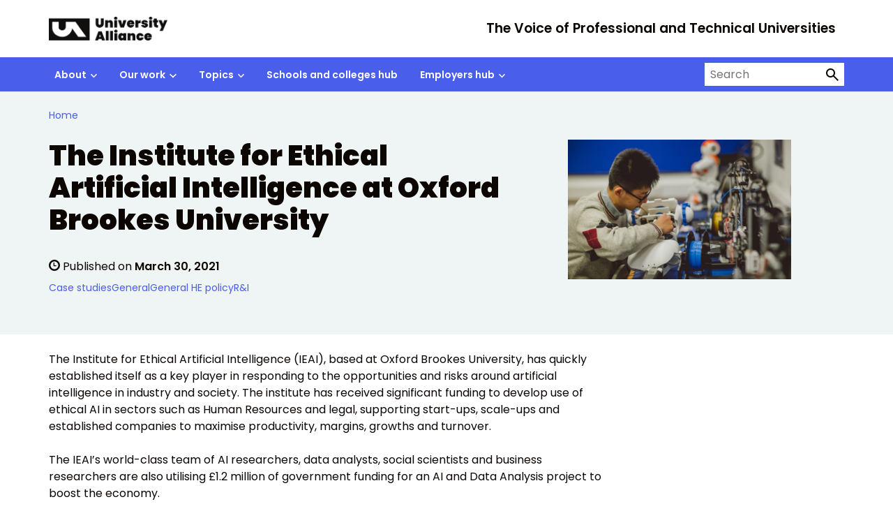

--- FILE ---
content_type: text/html; charset=UTF-8
request_url: https://www.unialliance.ac.uk/2021/03/30/the-institute-for-ethical-artificial-intelligence-at-oxford-brookes-university/
body_size: 15313
content:
<!doctype html>
<html lang="en-US" prefix="og: http://ogp.me/ns# fb: http://ogp.me/ns/fb#">

<head>
	<meta charset="utf-8">
	<meta name="description" content="">
	<meta name="viewport" content="width=device-width, initial-scale=1, viewport-fit=cover">
	<meta name="theme-color" content="#26809f">

	
<!-- MapPress Easy Google Maps Version:2.95.9 (https://www.mappresspro.com) -->
<title>The Institute for Ethical Artificial Intelligence at Oxford Brookes University &#8211; University Alliance</title>
<meta name='robots' content='max-image-preview:large' />
<link rel='dns-prefetch' href='//cc.cdn.civiccomputing.com' />
<link rel="alternate" title="oEmbed (JSON)" type="application/json+oembed" href="https://www.unialliance.ac.uk/wp-json/oembed/1.0/embed?url=https%3A%2F%2Fwww.unialliance.ac.uk%2F2021%2F03%2F30%2Fthe-institute-for-ethical-artificial-intelligence-at-oxford-brookes-university%2F" />
<link rel="alternate" title="oEmbed (XML)" type="text/xml+oembed" href="https://www.unialliance.ac.uk/wp-json/oembed/1.0/embed?url=https%3A%2F%2Fwww.unialliance.ac.uk%2F2021%2F03%2F30%2Fthe-institute-for-ethical-artificial-intelligence-at-oxford-brookes-university%2F&#038;format=xml" />
<style id='wp-img-auto-sizes-contain-inline-css' type='text/css'>
img:is([sizes=auto i],[sizes^="auto," i]){contain-intrinsic-size:3000px 1500px}
/*# sourceURL=wp-img-auto-sizes-contain-inline-css */
</style>
<link rel='stylesheet' id='wp-block-library-css' href='https://www.unialliance.ac.uk/wp-includes/css/dist/block-library/style.min.css?ver=6.9' type='text/css' media='all' />
<style id='wp-block-heading-inline-css' type='text/css'>
h1:where(.wp-block-heading).has-background,h2:where(.wp-block-heading).has-background,h3:where(.wp-block-heading).has-background,h4:where(.wp-block-heading).has-background,h5:where(.wp-block-heading).has-background,h6:where(.wp-block-heading).has-background{padding:1.25em 2.375em}h1.has-text-align-left[style*=writing-mode]:where([style*=vertical-lr]),h1.has-text-align-right[style*=writing-mode]:where([style*=vertical-rl]),h2.has-text-align-left[style*=writing-mode]:where([style*=vertical-lr]),h2.has-text-align-right[style*=writing-mode]:where([style*=vertical-rl]),h3.has-text-align-left[style*=writing-mode]:where([style*=vertical-lr]),h3.has-text-align-right[style*=writing-mode]:where([style*=vertical-rl]),h4.has-text-align-left[style*=writing-mode]:where([style*=vertical-lr]),h4.has-text-align-right[style*=writing-mode]:where([style*=vertical-rl]),h5.has-text-align-left[style*=writing-mode]:where([style*=vertical-lr]),h5.has-text-align-right[style*=writing-mode]:where([style*=vertical-rl]),h6.has-text-align-left[style*=writing-mode]:where([style*=vertical-lr]),h6.has-text-align-right[style*=writing-mode]:where([style*=vertical-rl]){rotate:180deg}
/*# sourceURL=https://www.unialliance.ac.uk/wp-includes/blocks/heading/style.min.css */
</style>
<style id='wp-block-paragraph-inline-css' type='text/css'>
.is-small-text{font-size:.875em}.is-regular-text{font-size:1em}.is-large-text{font-size:2.25em}.is-larger-text{font-size:3em}.has-drop-cap:not(:focus):first-letter{float:left;font-size:8.4em;font-style:normal;font-weight:100;line-height:.68;margin:.05em .1em 0 0;text-transform:uppercase}body.rtl .has-drop-cap:not(:focus):first-letter{float:none;margin-left:.1em}p.has-drop-cap.has-background{overflow:hidden}:root :where(p.has-background){padding:1.25em 2.375em}:where(p.has-text-color:not(.has-link-color)) a{color:inherit}p.has-text-align-left[style*="writing-mode:vertical-lr"],p.has-text-align-right[style*="writing-mode:vertical-rl"]{rotate:180deg}
/*# sourceURL=https://www.unialliance.ac.uk/wp-includes/blocks/paragraph/style.min.css */
</style>
<style id='wp-block-quote-inline-css' type='text/css'>
.wp-block-quote{box-sizing:border-box;overflow-wrap:break-word}.wp-block-quote.is-large:where(:not(.is-style-plain)),.wp-block-quote.is-style-large:where(:not(.is-style-plain)){margin-bottom:1em;padding:0 1em}.wp-block-quote.is-large:where(:not(.is-style-plain)) p,.wp-block-quote.is-style-large:where(:not(.is-style-plain)) p{font-size:1.5em;font-style:italic;line-height:1.6}.wp-block-quote.is-large:where(:not(.is-style-plain)) cite,.wp-block-quote.is-large:where(:not(.is-style-plain)) footer,.wp-block-quote.is-style-large:where(:not(.is-style-plain)) cite,.wp-block-quote.is-style-large:where(:not(.is-style-plain)) footer{font-size:1.125em;text-align:right}.wp-block-quote>cite{display:block}
/*# sourceURL=https://www.unialliance.ac.uk/wp-includes/blocks/quote/style.min.css */
</style>
<style id='global-styles-inline-css' type='text/css'>
:root{--wp--preset--aspect-ratio--square: 1;--wp--preset--aspect-ratio--4-3: 4/3;--wp--preset--aspect-ratio--3-4: 3/4;--wp--preset--aspect-ratio--3-2: 3/2;--wp--preset--aspect-ratio--2-3: 2/3;--wp--preset--aspect-ratio--16-9: 16/9;--wp--preset--aspect-ratio--9-16: 9/16;--wp--preset--color--black: #000000;--wp--preset--color--cyan-bluish-gray: #abb8c3;--wp--preset--color--white: #ffffff;--wp--preset--color--pale-pink: #f78da7;--wp--preset--color--vivid-red: #cf2e2e;--wp--preset--color--luminous-vivid-orange: #ff6900;--wp--preset--color--luminous-vivid-amber: #fcb900;--wp--preset--color--light-green-cyan: #7bdcb5;--wp--preset--color--vivid-green-cyan: #00d084;--wp--preset--color--pale-cyan-blue: #8ed1fc;--wp--preset--color--vivid-cyan-blue: #0693e3;--wp--preset--color--vivid-purple: #9b51e0;--wp--preset--color--foreground: #0c0603;--wp--preset--color--neutral: #eff4f5;--wp--preset--color--background: #fff;--wp--preset--color--transparent: transparent;--wp--preset--color--ultramarine-blue: #495eeb;--wp--preset--color--sunset-red: #ff595c;--wp--preset--color--forest-green: #00634f;--wp--preset--color--pink: #ffbdf2;--wp--preset--color--sky-blue: #7de9f0;--wp--preset--color--pale-grey: #eff4f5;--wp--preset--color--myth-1-light: #97e6ee;--wp--preset--color--myth-1-medium: #7cb5ea;--wp--preset--color--myth-1-dark: #4d5ee3;--wp--preset--color--myth-2-light: #5edfb6;--wp--preset--color--myth-2-medium: #439d81;--wp--preset--color--myth-2-dark: #2a6050;--wp--preset--color--myth-3-light: #ec6561;--wp--preset--color--myth-3-medium: #b74d4a;--wp--preset--color--myth-3-dark: #833533;--wp--preset--gradient--vivid-cyan-blue-to-vivid-purple: linear-gradient(135deg,rgb(6,147,227) 0%,rgb(155,81,224) 100%);--wp--preset--gradient--light-green-cyan-to-vivid-green-cyan: linear-gradient(135deg,rgb(122,220,180) 0%,rgb(0,208,130) 100%);--wp--preset--gradient--luminous-vivid-amber-to-luminous-vivid-orange: linear-gradient(135deg,rgb(252,185,0) 0%,rgb(255,105,0) 100%);--wp--preset--gradient--luminous-vivid-orange-to-vivid-red: linear-gradient(135deg,rgb(255,105,0) 0%,rgb(207,46,46) 100%);--wp--preset--gradient--very-light-gray-to-cyan-bluish-gray: linear-gradient(135deg,rgb(238,238,238) 0%,rgb(169,184,195) 100%);--wp--preset--gradient--cool-to-warm-spectrum: linear-gradient(135deg,rgb(74,234,220) 0%,rgb(151,120,209) 20%,rgb(207,42,186) 40%,rgb(238,44,130) 60%,rgb(251,105,98) 80%,rgb(254,248,76) 100%);--wp--preset--gradient--blush-light-purple: linear-gradient(135deg,rgb(255,206,236) 0%,rgb(152,150,240) 100%);--wp--preset--gradient--blush-bordeaux: linear-gradient(135deg,rgb(254,205,165) 0%,rgb(254,45,45) 50%,rgb(107,0,62) 100%);--wp--preset--gradient--luminous-dusk: linear-gradient(135deg,rgb(255,203,112) 0%,rgb(199,81,192) 50%,rgb(65,88,208) 100%);--wp--preset--gradient--pale-ocean: linear-gradient(135deg,rgb(255,245,203) 0%,rgb(182,227,212) 50%,rgb(51,167,181) 100%);--wp--preset--gradient--electric-grass: linear-gradient(135deg,rgb(202,248,128) 0%,rgb(113,206,126) 100%);--wp--preset--gradient--midnight: linear-gradient(135deg,rgb(2,3,129) 0%,rgb(40,116,252) 100%);--wp--preset--font-size--small: 0.875rem;--wp--preset--font-size--medium: clamp(0.875rem, 0.875rem + ((1vw - 0.2rem) * 0.244), 1rem);--wp--preset--font-size--large: clamp(1rem, 1rem + ((1vw - 0.2rem) * 0.367), 1.1875rem);--wp--preset--font-size--x-large: clamp(25.014px, 1.563rem + ((1vw - 3.2px) * 2.071), 42px);--wp--preset--font-size--xlarge: clamp(1.1875rem, 1.188rem + ((1vw - 0.2rem) * 0.609), 1.5rem);--wp--preset--font-size--xxlarge: clamp(1.5rem, 1.5rem + ((1vw - 0.2rem) * 0.367), 1.6875rem);--wp--preset--font-size--xxxlarge: clamp(1.6875rem, 1.688rem + ((1vw - 0.2rem) * 1.584), 2.5rem);--wp--preset--font-family--poppins: "Poppins", 'Arial', sans-serif;--wp--preset--spacing--20: 0.5rem;--wp--preset--spacing--30: 1rem;--wp--preset--spacing--40: clamp(1rem, calc(0.82rem + 0.91vw), 1.5rem);--wp--preset--spacing--50: clamp(1.5rem, calc(1.32rem + 0.91vw), 2rem);--wp--preset--spacing--60: clamp(1.5rem, calc(1.14rem + 1.82vw), 2.5rem);--wp--preset--spacing--70: clamp(1.5rem, calc(0.95rem + 2.73vw), 3rem);--wp--preset--spacing--80: clamp(2rem, calc(1.27rem + 3.64vw), 4rem);--wp--preset--shadow--natural: 6px 6px 9px rgba(0, 0, 0, 0.2);--wp--preset--shadow--deep: 12px 12px 50px rgba(0, 0, 0, 0.4);--wp--preset--shadow--sharp: 6px 6px 0px rgba(0, 0, 0, 0.2);--wp--preset--shadow--outlined: 6px 6px 0px -3px rgb(255, 255, 255), 6px 6px rgb(0, 0, 0);--wp--preset--shadow--crisp: 6px 6px 0px rgb(0, 0, 0);--wp--custom--border-width: 5px;}:root { --wp--style--global--content-size: 800px;--wp--style--global--wide-size: 1140px; }:where(body) { margin: 0; }.wp-site-blocks > .alignleft { float: left; margin-right: 2em; }.wp-site-blocks > .alignright { float: right; margin-left: 2em; }.wp-site-blocks > .aligncenter { justify-content: center; margin-left: auto; margin-right: auto; }:where(.wp-site-blocks) > * { margin-block-start: 1.5rem; margin-block-end: 0; }:where(.wp-site-blocks) > :first-child { margin-block-start: 0; }:where(.wp-site-blocks) > :last-child { margin-block-end: 0; }:root { --wp--style--block-gap: 1.5rem; }:root :where(.is-layout-flow) > :first-child{margin-block-start: 0;}:root :where(.is-layout-flow) > :last-child{margin-block-end: 0;}:root :where(.is-layout-flow) > *{margin-block-start: 1.5rem;margin-block-end: 0;}:root :where(.is-layout-constrained) > :first-child{margin-block-start: 0;}:root :where(.is-layout-constrained) > :last-child{margin-block-end: 0;}:root :where(.is-layout-constrained) > *{margin-block-start: 1.5rem;margin-block-end: 0;}:root :where(.is-layout-flex){gap: 1.5rem;}:root :where(.is-layout-grid){gap: 1.5rem;}.is-layout-flow > .alignleft{float: left;margin-inline-start: 0;margin-inline-end: 2em;}.is-layout-flow > .alignright{float: right;margin-inline-start: 2em;margin-inline-end: 0;}.is-layout-flow > .aligncenter{margin-left: auto !important;margin-right: auto !important;}.is-layout-constrained > .alignleft{float: left;margin-inline-start: 0;margin-inline-end: 2em;}.is-layout-constrained > .alignright{float: right;margin-inline-start: 2em;margin-inline-end: 0;}.is-layout-constrained > .aligncenter{margin-left: auto !important;margin-right: auto !important;}.is-layout-constrained > :where(:not(.alignleft):not(.alignright):not(.alignfull)){max-width: var(--wp--style--global--content-size);margin-left: auto !important;margin-right: auto !important;}.is-layout-constrained > .alignwide{max-width: var(--wp--style--global--wide-size);}body .is-layout-flex{display: flex;}.is-layout-flex{flex-wrap: wrap;align-items: center;}.is-layout-flex > :is(*, div){margin: 0;}body .is-layout-grid{display: grid;}.is-layout-grid > :is(*, div){margin: 0;}body{background-color: var(--wp--preset--color--background);color: var(--wp--preset--color--foreground);font-family: var(--wp--preset--font-family--poppins);font-size: var(--wp--preset--font-size--medium);line-height: 1.5;padding-top: 0px;padding-right: 0px;padding-bottom: 0px;padding-left: 0px;}a:where(:not(.wp-element-button)){color: inherit;text-decoration: underline;}h1, h2, h3, h4, h5, h6{font-size: var(--wp--preset--font-size--large);font-weight: 700;}h1{font-size: var(--wp--preset--font-size--xxxlarge);font-weight: 900;line-height: 1.15;}h2{font-size: var(--wp--preset--font-size--xxlarge);line-height: 1.25;}:root :where(.wp-element-button, .wp-block-button__link){background-color: #32373c;border-width: 0;color: #fff;font-family: inherit;font-size: inherit;font-style: inherit;font-weight: inherit;letter-spacing: inherit;line-height: inherit;padding-top: calc(0.667em + 2px);padding-right: calc(1.333em + 2px);padding-bottom: calc(0.667em + 2px);padding-left: calc(1.333em + 2px);text-decoration: none;text-transform: inherit;}.has-black-color{color: var(--wp--preset--color--black) !important;}.has-cyan-bluish-gray-color{color: var(--wp--preset--color--cyan-bluish-gray) !important;}.has-white-color{color: var(--wp--preset--color--white) !important;}.has-pale-pink-color{color: var(--wp--preset--color--pale-pink) !important;}.has-vivid-red-color{color: var(--wp--preset--color--vivid-red) !important;}.has-luminous-vivid-orange-color{color: var(--wp--preset--color--luminous-vivid-orange) !important;}.has-luminous-vivid-amber-color{color: var(--wp--preset--color--luminous-vivid-amber) !important;}.has-light-green-cyan-color{color: var(--wp--preset--color--light-green-cyan) !important;}.has-vivid-green-cyan-color{color: var(--wp--preset--color--vivid-green-cyan) !important;}.has-pale-cyan-blue-color{color: var(--wp--preset--color--pale-cyan-blue) !important;}.has-vivid-cyan-blue-color{color: var(--wp--preset--color--vivid-cyan-blue) !important;}.has-vivid-purple-color{color: var(--wp--preset--color--vivid-purple) !important;}.has-foreground-color{color: var(--wp--preset--color--foreground) !important;}.has-neutral-color{color: var(--wp--preset--color--neutral) !important;}.has-background-color{color: var(--wp--preset--color--background) !important;}.has-transparent-color{color: var(--wp--preset--color--transparent) !important;}.has-ultramarine-blue-color{color: var(--wp--preset--color--ultramarine-blue) !important;}.has-sunset-red-color{color: var(--wp--preset--color--sunset-red) !important;}.has-forest-green-color{color: var(--wp--preset--color--forest-green) !important;}.has-pink-color{color: var(--wp--preset--color--pink) !important;}.has-sky-blue-color{color: var(--wp--preset--color--sky-blue) !important;}.has-pale-grey-color{color: var(--wp--preset--color--pale-grey) !important;}.has-myth-1-light-color{color: var(--wp--preset--color--myth-1-light) !important;}.has-myth-1-medium-color{color: var(--wp--preset--color--myth-1-medium) !important;}.has-myth-1-dark-color{color: var(--wp--preset--color--myth-1-dark) !important;}.has-myth-2-light-color{color: var(--wp--preset--color--myth-2-light) !important;}.has-myth-2-medium-color{color: var(--wp--preset--color--myth-2-medium) !important;}.has-myth-2-dark-color{color: var(--wp--preset--color--myth-2-dark) !important;}.has-myth-3-light-color{color: var(--wp--preset--color--myth-3-light) !important;}.has-myth-3-medium-color{color: var(--wp--preset--color--myth-3-medium) !important;}.has-myth-3-dark-color{color: var(--wp--preset--color--myth-3-dark) !important;}.has-black-background-color{background-color: var(--wp--preset--color--black) !important;}.has-cyan-bluish-gray-background-color{background-color: var(--wp--preset--color--cyan-bluish-gray) !important;}.has-white-background-color{background-color: var(--wp--preset--color--white) !important;}.has-pale-pink-background-color{background-color: var(--wp--preset--color--pale-pink) !important;}.has-vivid-red-background-color{background-color: var(--wp--preset--color--vivid-red) !important;}.has-luminous-vivid-orange-background-color{background-color: var(--wp--preset--color--luminous-vivid-orange) !important;}.has-luminous-vivid-amber-background-color{background-color: var(--wp--preset--color--luminous-vivid-amber) !important;}.has-light-green-cyan-background-color{background-color: var(--wp--preset--color--light-green-cyan) !important;}.has-vivid-green-cyan-background-color{background-color: var(--wp--preset--color--vivid-green-cyan) !important;}.has-pale-cyan-blue-background-color{background-color: var(--wp--preset--color--pale-cyan-blue) !important;}.has-vivid-cyan-blue-background-color{background-color: var(--wp--preset--color--vivid-cyan-blue) !important;}.has-vivid-purple-background-color{background-color: var(--wp--preset--color--vivid-purple) !important;}.has-foreground-background-color{background-color: var(--wp--preset--color--foreground) !important;}.has-neutral-background-color{background-color: var(--wp--preset--color--neutral) !important;}.has-background-background-color{background-color: var(--wp--preset--color--background) !important;}.has-transparent-background-color{background-color: var(--wp--preset--color--transparent) !important;}.has-ultramarine-blue-background-color{background-color: var(--wp--preset--color--ultramarine-blue) !important;}.has-sunset-red-background-color{background-color: var(--wp--preset--color--sunset-red) !important;}.has-forest-green-background-color{background-color: var(--wp--preset--color--forest-green) !important;}.has-pink-background-color{background-color: var(--wp--preset--color--pink) !important;}.has-sky-blue-background-color{background-color: var(--wp--preset--color--sky-blue) !important;}.has-pale-grey-background-color{background-color: var(--wp--preset--color--pale-grey) !important;}.has-myth-1-light-background-color{background-color: var(--wp--preset--color--myth-1-light) !important;}.has-myth-1-medium-background-color{background-color: var(--wp--preset--color--myth-1-medium) !important;}.has-myth-1-dark-background-color{background-color: var(--wp--preset--color--myth-1-dark) !important;}.has-myth-2-light-background-color{background-color: var(--wp--preset--color--myth-2-light) !important;}.has-myth-2-medium-background-color{background-color: var(--wp--preset--color--myth-2-medium) !important;}.has-myth-2-dark-background-color{background-color: var(--wp--preset--color--myth-2-dark) !important;}.has-myth-3-light-background-color{background-color: var(--wp--preset--color--myth-3-light) !important;}.has-myth-3-medium-background-color{background-color: var(--wp--preset--color--myth-3-medium) !important;}.has-myth-3-dark-background-color{background-color: var(--wp--preset--color--myth-3-dark) !important;}.has-black-border-color{border-color: var(--wp--preset--color--black) !important;}.has-cyan-bluish-gray-border-color{border-color: var(--wp--preset--color--cyan-bluish-gray) !important;}.has-white-border-color{border-color: var(--wp--preset--color--white) !important;}.has-pale-pink-border-color{border-color: var(--wp--preset--color--pale-pink) !important;}.has-vivid-red-border-color{border-color: var(--wp--preset--color--vivid-red) !important;}.has-luminous-vivid-orange-border-color{border-color: var(--wp--preset--color--luminous-vivid-orange) !important;}.has-luminous-vivid-amber-border-color{border-color: var(--wp--preset--color--luminous-vivid-amber) !important;}.has-light-green-cyan-border-color{border-color: var(--wp--preset--color--light-green-cyan) !important;}.has-vivid-green-cyan-border-color{border-color: var(--wp--preset--color--vivid-green-cyan) !important;}.has-pale-cyan-blue-border-color{border-color: var(--wp--preset--color--pale-cyan-blue) !important;}.has-vivid-cyan-blue-border-color{border-color: var(--wp--preset--color--vivid-cyan-blue) !important;}.has-vivid-purple-border-color{border-color: var(--wp--preset--color--vivid-purple) !important;}.has-foreground-border-color{border-color: var(--wp--preset--color--foreground) !important;}.has-neutral-border-color{border-color: var(--wp--preset--color--neutral) !important;}.has-background-border-color{border-color: var(--wp--preset--color--background) !important;}.has-transparent-border-color{border-color: var(--wp--preset--color--transparent) !important;}.has-ultramarine-blue-border-color{border-color: var(--wp--preset--color--ultramarine-blue) !important;}.has-sunset-red-border-color{border-color: var(--wp--preset--color--sunset-red) !important;}.has-forest-green-border-color{border-color: var(--wp--preset--color--forest-green) !important;}.has-pink-border-color{border-color: var(--wp--preset--color--pink) !important;}.has-sky-blue-border-color{border-color: var(--wp--preset--color--sky-blue) !important;}.has-pale-grey-border-color{border-color: var(--wp--preset--color--pale-grey) !important;}.has-myth-1-light-border-color{border-color: var(--wp--preset--color--myth-1-light) !important;}.has-myth-1-medium-border-color{border-color: var(--wp--preset--color--myth-1-medium) !important;}.has-myth-1-dark-border-color{border-color: var(--wp--preset--color--myth-1-dark) !important;}.has-myth-2-light-border-color{border-color: var(--wp--preset--color--myth-2-light) !important;}.has-myth-2-medium-border-color{border-color: var(--wp--preset--color--myth-2-medium) !important;}.has-myth-2-dark-border-color{border-color: var(--wp--preset--color--myth-2-dark) !important;}.has-myth-3-light-border-color{border-color: var(--wp--preset--color--myth-3-light) !important;}.has-myth-3-medium-border-color{border-color: var(--wp--preset--color--myth-3-medium) !important;}.has-myth-3-dark-border-color{border-color: var(--wp--preset--color--myth-3-dark) !important;}.has-vivid-cyan-blue-to-vivid-purple-gradient-background{background: var(--wp--preset--gradient--vivid-cyan-blue-to-vivid-purple) !important;}.has-light-green-cyan-to-vivid-green-cyan-gradient-background{background: var(--wp--preset--gradient--light-green-cyan-to-vivid-green-cyan) !important;}.has-luminous-vivid-amber-to-luminous-vivid-orange-gradient-background{background: var(--wp--preset--gradient--luminous-vivid-amber-to-luminous-vivid-orange) !important;}.has-luminous-vivid-orange-to-vivid-red-gradient-background{background: var(--wp--preset--gradient--luminous-vivid-orange-to-vivid-red) !important;}.has-very-light-gray-to-cyan-bluish-gray-gradient-background{background: var(--wp--preset--gradient--very-light-gray-to-cyan-bluish-gray) !important;}.has-cool-to-warm-spectrum-gradient-background{background: var(--wp--preset--gradient--cool-to-warm-spectrum) !important;}.has-blush-light-purple-gradient-background{background: var(--wp--preset--gradient--blush-light-purple) !important;}.has-blush-bordeaux-gradient-background{background: var(--wp--preset--gradient--blush-bordeaux) !important;}.has-luminous-dusk-gradient-background{background: var(--wp--preset--gradient--luminous-dusk) !important;}.has-pale-ocean-gradient-background{background: var(--wp--preset--gradient--pale-ocean) !important;}.has-electric-grass-gradient-background{background: var(--wp--preset--gradient--electric-grass) !important;}.has-midnight-gradient-background{background: var(--wp--preset--gradient--midnight) !important;}.has-small-font-size{font-size: var(--wp--preset--font-size--small) !important;}.has-medium-font-size{font-size: var(--wp--preset--font-size--medium) !important;}.has-large-font-size{font-size: var(--wp--preset--font-size--large) !important;}.has-x-large-font-size{font-size: var(--wp--preset--font-size--x-large) !important;}.has-xlarge-font-size{font-size: var(--wp--preset--font-size--xlarge) !important;}.has-xxlarge-font-size{font-size: var(--wp--preset--font-size--xxlarge) !important;}.has-xxxlarge-font-size{font-size: var(--wp--preset--font-size--xxxlarge) !important;}.has-poppins-font-family{font-family: var(--wp--preset--font-family--poppins) !important;}
:root :where(.wp-block-quote){border-left-color: var(--wp--preset--color--neutral);border-left-width: var(--wp--custom--border-width);border-left-style: solid;font-style: normal;font-weight: 400;margin-left: 0;padding-top: var(--wp--preset--spacing--20);padding-bottom: var(--wp--preset--spacing--20);padding-left: var(--wp--preset--spacing--40);}
:root :where(.wp-block-quote cite){font-style: italic;font-weight: 700;margin-top: var(--wp--preset--spacing--30);}
:root :where(.wp-block-acf-banner){background-color: var(--wp--preset--color--neutral);}
/*# sourceURL=global-styles-inline-css */
</style>

<link rel='stylesheet' id='analytics-with-consent-styles-css' href='https://www.unialliance.ac.uk/wp-content/plugins/analytics-with-consent/assets/css/styles.css?ver=6.9' type='text/css' media='all' />
<link rel='stylesheet' id='mappress-leaflet-css' href='https://www.unialliance.ac.uk/wp-content/plugins/mappress-google-maps-for-wordpress/lib/leaflet/leaflet.css?ver=1.7.1' type='text/css' media='all' />
<link rel='stylesheet' id='mappress-css' href='https://www.unialliance.ac.uk/wp-content/plugins/mappress-google-maps-for-wordpress/css/mappress.css?ver=2.95.9' type='text/css' media='all' />
<link rel='stylesheet' id='main-css' href='https://www.unialliance.ac.uk/wp-content/themes/govpress-product-theme/static/css/main.min.4eb5c89679.css?ver=6.9' type='text/css' media='all' />
<link rel='stylesheet' id='wp-pagenavi-css' href='https://www.unialliance.ac.uk/wp-content/plugins/wp-pagenavi/pagenavi-css.css?ver=2.70' type='text/css' media='all' />
<link rel='stylesheet' id='tablepress-default-css' href='https://www.unialliance.ac.uk/wp-content/plugins/tablepress/css/build/default.css?ver=3.2.6' type='text/css' media='all' />
<link rel='stylesheet' id='main-child-css' href='https://www.unialliance.ac.uk/wp-content/themes/govpress-product-theme-child/static/css/main.min.87150e1ec3.css?ver=6.9' type='text/css' media='all' />

		<link rel="icon" href="https://www.unialliance.ac.uk/wp-content/themes/govpress-product-theme-child/static/images/favicons/favicon.ico" sizes="any"><!-- 32×32 -->
        <link rel="icon" href="https://www.unialliance.ac.uk/wp-content/themes/govpress-product-theme-child/static/images/favicons/favicon-32x32.png" sizes="32x32">

		<script type="text/javascript" src="https://cc.cdn.civiccomputing.com/9/cookieControl-9.x.min.js?ver=6.9" id="civicCookieControl-js"></script>
<script type="text/javascript" id="civicCookieControlDefaultAnalytics-js-extra">
/* <![CDATA[ */
var cookieControlDefaultAnalytics = {"googleAnalyticsId":"UA-18076428-5","ga4Id":"G-12KPP027ES","gtmId":"GTM-M8LQWFHH","hjid":""};
//# sourceURL=civicCookieControlDefaultAnalytics-js-extra
/* ]]> */
</script>
<script type="text/javascript" src="https://www.unialliance.ac.uk/wp-content/plugins/analytics-with-consent/assets/js/analytics.js?ver=6.9" id="civicCookieControlDefaultAnalytics-js"></script>
<script type="text/javascript" id="civicCookieControlConfig-js-extra">
/* <![CDATA[ */
var cookieControlConfig = {"apiKey":"e6e9d87226cd28dfed14f0b240680d06c2455280","product":"COMMUNITY","closeStyle":"button","initialState":"open","text":{"closeLabel":"Save and Close","acceptSettings":"Accept all cookies","rejectSettings":"Only accept necessary cookies"},"branding":{"removeAbout":true},"position":"LEFT","theme":"DARK","subDomains":"","toggleType":"checkbox","optionalCookies":[{"name":"analytics","label":"Analytical Cookies","description":"Analytical cookies help us to improve our website by collecting and reporting information on its usage.","cookies":["_ga","_gid","_gat","__utma","__utmt","__utmb","__utmc","__utmz","__utmv"],"onAccept":"analyticsWithConsent.gaAccept","onRevoke":"analyticsWithConsent.gaRevoke"},{"name":"marketing","label":"Marketing Cookies","description":"Marketing cookies help us to improve the relevancy of advertising campaigns you receive from us.","cookies":[""],"onAccept":"analyticsWithConsent.marketingAccept","onRevoke":"analyticsWithConsent.marketingRevoke"}],"necessaryCookies":["wp-postpass_*"]};
//# sourceURL=civicCookieControlConfig-js-extra
/* ]]> */
</script>
<script type="text/javascript" src="https://www.unialliance.ac.uk/wp-content/plugins/analytics-with-consent/assets/js/config.js?ver=6.9" id="civicCookieControlConfig-js"></script>
<script type="text/javascript" src="https://www.unialliance.ac.uk/wp-includes/js/jquery/jquery.min.js?ver=3.7.1" id="jquery-core-js"></script>
<script type="text/javascript" src="https://www.unialliance.ac.uk/wp-includes/js/jquery/jquery-migrate.min.js?ver=3.4.1" id="jquery-migrate-js"></script>
<script type="text/javascript" src="https://www.unialliance.ac.uk/wp-content/themes/govpress-product-theme-child/static/js/main.min.js?ver=6.9" id="main-child-js"></script>
<link rel="canonical" href="https://www.unialliance.ac.uk/2021/03/30/the-institute-for-ethical-artificial-intelligence-at-oxford-brookes-university/" />
<script async id="awc_gtag" src="https://www.googletagmanager.com/gtag/js?id=G-12KPP027ES"></script><script>window.dataLayer = window.dataLayer || []; (function(w,d,s,l,i){w[l]=w[l]||[];w[l].push({'gtm.start': new Date().getTime(),event:'gtm.js'});var f=d.getElementsByTagName(s)[0], j=d.createElement(s),dl=l!='dataLayer'?'&l='+l:'';j.async=true;j.src='https://www.googletagmanager.com/gtm.js?id='+i+dl;f.parentNode.insertBefore(j,f);})(window,document,'script','dataLayer','GTM-M8LQWFHH')</script><style class='wp-fonts-local' type='text/css'>
@font-face{font-family:Poppins;font-style:normal;font-weight:400;font-display:fallback;src:url('https://www.unialliance.ac.uk/wp-content/themes/govpress-product-theme-child/templates/../static/fonts/poppins/poppins-v20-latin-regular.woff2') format('woff2');font-stretch:normal;}
@font-face{font-family:Poppins;font-style:italic;font-weight:400;font-display:fallback;src:url('https://www.unialliance.ac.uk/wp-content/themes/govpress-product-theme-child/templates/../static/fonts/poppins/poppins-v20-latin-italic.woff2') format('woff2');font-stretch:normal;}
@font-face{font-family:Poppins;font-style:normal;font-weight:700;font-display:fallback;src:url('https://www.unialliance.ac.uk/wp-content/themes/govpress-product-theme-child/templates/../static/fonts/poppins/poppins-v20-latin-600.woff2') format('woff2');font-stretch:normal;}
@font-face{font-family:Poppins;font-style:italic;font-weight:700;font-display:fallback;src:url('https://www.unialliance.ac.uk/wp-content/themes/govpress-product-theme-child/templates/../static/fonts/poppins/poppins-v20-latin-600italic.woff2') format('woff2');font-stretch:normal;}
@font-face{font-family:Poppins;font-style:normal;font-weight:900;font-display:fallback;src:url('https://www.unialliance.ac.uk/wp-content/themes/govpress-product-theme-child/templates/../static/fonts/poppins/poppins-v20-latin-900.woff2') format('woff2');font-stretch:normal;}
@font-face{font-family:Poppins;font-style:italic;font-weight:900;font-display:fallback;src:url('https://www.unialliance.ac.uk/wp-content/themes/govpress-product-theme-child/templates/../static/fonts/poppins/poppins-v20-latin-900italic.woff2') format('woff2');font-stretch:normal;}
</style>

    <!-- START - Open Graph and Twitter Card Tags 3.3.8 -->
     <!-- Facebook Open Graph -->
      <meta property="og:locale" content="en_GB"/>
      <meta property="og:site_name" content="University Alliance"/>
      <meta property="og:title" content="The Institute for Ethical Artificial Intelligence at Oxford Brookes University"/>
      <meta property="og:url" content="https://www.unialliance.ac.uk/2021/03/30/the-institute-for-ethical-artificial-intelligence-at-oxford-brookes-university/"/>
      <meta property="og:type" content="article"/>
      <meta property="og:description" content="The Institute for Ethical Artificial Intelligence (IEAI), based at Oxford Brookes University, has quickly established itself as a key player in responding to the opportunities and risks around artificial intelligence in industry and society. The institute has received significant funding to develop"/>
      <meta property="og:image" content="https://www.unialliance.ac.uk/wp-content/uploads/2021/03/brookes-13865.jpg"/>
      <meta property="og:image:url" content="https://www.unialliance.ac.uk/wp-content/uploads/2021/03/brookes-13865.jpg"/>
      <meta property="og:image:secure_url" content="https://www.unialliance.ac.uk/wp-content/uploads/2021/03/brookes-13865.jpg"/>
      <meta property="article:section" content="Case studies"/>
      <meta property="article:publisher" content="https://www.facebook.com/uniallianceuk/"/>
     <!-- Google+ / Schema.org -->
     <!-- Twitter Cards -->
      <meta name="twitter:title" content="The Institute for Ethical Artificial Intelligence at Oxford Brookes University"/>
      <meta name="twitter:url" content="https://www.unialliance.ac.uk/2021/03/30/the-institute-for-ethical-artificial-intelligence-at-oxford-brookes-university/"/>
      <meta name="twitter:description" content="The Institute for Ethical Artificial Intelligence (IEAI), based at Oxford Brookes University, has quickly established itself as a key player in responding to the opportunities and risks around artificial intelligence in industry and society. The institute has received significant funding to develop"/>
      <meta name="twitter:image" content="https://www.unialliance.ac.uk/wp-content/uploads/2021/03/brookes-13865.jpg"/>
      <meta name="twitter:card" content="summary_large_image"/>
      <meta name="twitter:site" content="@unialliance"/>
     <!-- SEO -->
     <!-- Misc. tags -->
     <!-- is_singular -->
    <!-- END - Open Graph and Twitter Card Tags 3.3.8 -->
        
    
</head>

	<body class="wp-singular post-template-default single single-post postid-26973 single-format-standard wp-custom-logo wp-theme-govpress-product-themetemplates wp-child-theme-govpress-product-theme-childtemplates">

		<script>
			document.body.className = ((document.body.className) ? document.body.className + ' js-enabled' : 'js-enabled');
    	</script>

		<a href="#main-content" class="sr-only focus:not-sr-only">Skip to main content</a>

		
		<header role="banner" class="container">
			
<div class="[ gp-site-header__inner ] [ flex flex-row gap-4 justify-between ]">

	<!-- BRANDING -->
	<div class="[ gp-site-header__branding ] [ mr-3 ]">
					<a href="https://www.unialliance.ac.uk">
				<img class="max-h-[100px]" src="https://www.unialliance.ac.uk/wp-content/uploads/2024/04/university_alliance_landscape.png" alt="University Alliance">
			</a>
		
		
			<!-- STRAPLINE -->
			<div class="[ gp-site-header__strapline ] [ flex items-end ]">
				<span class="sr-only lg:not-sr-only leading-none">The Voice of Professional and Technical Universities</span>
			</div><!-- /.gp-site-header__strapline -->

			<!-- TOGGLE -->
			<button type="button" id="header-menu-toggle" class="[ gp-header-navigation__toggle js-header-menu-toggle ]" aria-controls="header-navigation" aria-label="Show or hide Top Level Navigation" aria-expanded="false">
				<span>Menu</span>
				<svg aria-hidden="true" focusable="false" width="1.6em" height="1.6em" viewBox="0 0 20 14" fill="none" xmlns="http://www.w3.org/2000/svg">
					<path d="M19 0H1C1 0 0 0 0 1C0 2 1 2 1 2H19C19 2 20 2 20 1C20 0 19 0 19 0Z" fill="currentcolor"/><path d="M19 6H1C1 6 0 6 0 7C0 8 1 8 1 8H19C19 8 20 8 20 7C20 6 19 6 19 6Z" fill="currentcolor"/><path d="M19 12H1C1 12 0 12 0 13C0 14 1 14 1 14H19C19 14 20 14 20 13C20 12 19 12 19 12Z" fill="currentcolor"/>
				</svg>
			</button>

				
	</div><!-- /.gp-site-header__branding -->

	<div class="[ gp-site-header__actions ] [ flex flex-col justify-center items-end ]">

		
			<!-- SEARCH -->
			<div class="[ gp-site-header__search ] [ mb-auto pb-4 ]">
				<form class="gp-search-form"  method="get" action="https://www.unialliance.ac.uk/" role="search">
	<div class="[ flex overflow-hidden ] [ bg-white ]">
		<input class="[ gp-input-reset ] [ md:max-w-[200px] ] [ px-2 py-1 ] [ focus:outline-0 ]" type="search" value="" name="s" id="site-search" placeholder="Search">
		<label class="sr-only" for="site-search">Search on  University Alliance</label>

		<button class="[ gp-input-reset ] [ p-1 pl-2 ] [ hover:bg-foreground hover:text-background focus:bg-foreground focus:text-background ] [ cursor-pointer ]" type="submit" aria-labelledby="site-search-button-label">
			<span id="site-search-button-label" hidden="">Search</span>
			<svg class="block" width="18" height="18" viewBox="0 0 18 18" fill="none" xmlns="http://www.w3.org/2000/svg" aria-hidden="true" focusable="false">
				<path d="M16.6 18L10.3 11.7C9.8 12.1 9.225 12.4167 8.575 12.65C7.925 12.8833 7.23333 13 6.5 13C4.68333 13 3.14583 12.3708 1.8875 11.1125C0.629167 9.85417 0 8.31667 0 6.5C0 4.68333 0.629167 3.14583 1.8875 1.8875C3.14583 0.629167 4.68333 0 6.5 0C8.31667 0 9.85417 0.629167 11.1125 1.8875C12.3708 3.14583 13 4.68333 13 6.5C13 7.23333 12.8833 7.925 12.65 8.575C12.4167 9.225 12.1 9.8 11.7 10.3L18 16.6L16.6 18ZM6.5 11C7.75 11 8.8125 10.5625 9.6875 9.6875C10.5625 8.8125 11 7.75 11 6.5C11 5.25 10.5625 4.1875 9.6875 3.3125C8.8125 2.4375 7.75 2 6.5 2C5.25 2 4.1875 2.4375 3.3125 3.3125C2.4375 4.1875 2 5.25 2 6.5C2 7.75 2.4375 8.8125 3.3125 9.6875C4.1875 10.5625 5.25 11 6.5 11Z" fill="currentColor"/>
			</svg>
		</button>
	</div>
</form>
			</div><!-- /.gp-site-header__search -->

		
		<!-- NAVIGATION -->
		<div class="gp-site-header__navigation">
			
<div class="[ gp-header-navigation gp-header-navigation--mega ] [ flex flex-row ]">
	<button type="button" id="header-menu-toggle" class="[ gp-header-navigation__toggle js-header-menu-toggle ] [ absolute top-16 right-10 lg:invisible ]" aria-controls="header-navigation" aria-label="Show or hide Top Level Navigation" aria-expanded="false">
		Menu
	</button><!-- /.gp-header-navigation__toggle -->
	<nav role="navigation" id="header-navigation" class="[ gp-header-navigation__nav ] [ grow ]">
		<div class="menu-mega-menu-container"><ul id="header-menu" class="gp-header-navigation__items header-navigation__items [ flex flex-wrap justify-end gap-x-4 m-0 p-0 ] [ list-none leading-none ]"><li id="menu-item-30346" class="menu-item menu-item-type-post_type menu-item-object-page menu-item-has-children menu-item-30346"><a href="https://www.unialliance.ac.uk/about/">About</a><button class="header-navigation__submenu-toggle js-header-submenu-toggle" type="button" aria-controls="header-navigation-submenu-1" aria-expanded="false" aria-label="Show About menu"><span>About</span><svg width="12" height="9" viewBox="0 0 12 9" fill="none" xmlns="http://www.w3.org/2000/svg" aria-hidden="true">
<path d="M6 8.37498L0 2.37498L1.4 0.974976L6 5.54998L10.6 0.974976L12 2.37498L6 8.37498Z" fill="currentColor"/>
</svg>
</button>
<ul class="sub-menu" id="header-navigation-submenu-1">
	<li id="menu-item-30357" class="menu-item menu-item-type-post_type menu-item-object-page menu-item-30357 menu-item--section-header"><a aria-describedby="menu-item-description-30357" href="https://www.unialliance.ac.uk/about/">About UA</a><div id="menu-item-description-30357" class="menu-item-description"> <p>UA represents leading professional and technical universities. Our members specialise in working with industry and employers.</p>
</div></li>
	<li id="menu-item-30351" class="menu-item menu-item-type-post_type menu-item-object-page menu-item-30351 menu-item--link"><a aria-describedby="menu-item-description-30351" href="https://www.unialliance.ac.uk/about/">About UA</a><div id="menu-item-description-30351" class="menu-item-description">Learn more about us, our goals, our work and what it means to be an Alliance university.</div></li>
	<li id="menu-item-30352" class="menu-item menu-item-type-post_type menu-item-object-page menu-item-30352 menu-item--link"><a aria-describedby="menu-item-description-30352" href="https://www.unialliance.ac.uk/about/member/">Our members</a><div id="menu-item-description-30352" class="menu-item-description">Meet our member universities.</div></li>
	<li id="menu-item-30353" class="menu-item menu-item-type-post_type menu-item-object-page menu-item-30353 menu-item--link"><a aria-describedby="menu-item-description-30353" href="https://www.unialliance.ac.uk/about/board/">Our board</a><div id="menu-item-description-30353" class="menu-item-description">Meet our board members.</div></li>
	<li id="menu-item-30354" class="menu-item menu-item-type-post_type menu-item-object-page menu-item-30354 menu-item--link"><a aria-describedby="menu-item-description-30354" href="https://www.unialliance.ac.uk/about/jobs/">Jobs</a><div id="menu-item-description-30354" class="menu-item-description">Find out more about working for us and view current opportunities.</div></li>
	<li id="menu-item-30355" class="menu-item menu-item-type-post_type menu-item-object-page menu-item-30355 menu-item--link"><a aria-describedby="menu-item-description-30355" href="https://www.unialliance.ac.uk/about/contact-us/">Contacts</a><div id="menu-item-description-30355" class="menu-item-description">Get in touch with us and view contact details and company information.</div></li>
	<li id="menu-item-30356" class="menu-item menu-item-type-post_type menu-item-object-page menu-item-30356 menu-item--link"><a aria-describedby="menu-item-description-30356" href="https://www.unialliance.ac.uk/about/our-team/">Our team</a><div id="menu-item-description-30356" class="menu-item-description"> Meet everyone who works at UA.</div></li>
</ul>
</li>
<li id="menu-item-31522" class="menu-item menu-item-type-post_type menu-item-object-page menu-item-has-children menu-item-31522"><a href="https://www.unialliance.ac.uk/our-work/">Our work</a><button class="header-navigation__submenu-toggle js-header-submenu-toggle" type="button" aria-controls="header-navigation-submenu-2" aria-expanded="false" aria-label="Show Our work menu"><span>Our work</span><svg width="12" height="9" viewBox="0 0 12 9" fill="none" xmlns="http://www.w3.org/2000/svg" aria-hidden="true">
<path d="M6 8.37498L0 2.37498L1.4 0.974976L6 5.54998L10.6 0.974976L12 2.37498L6 8.37498Z" fill="currentColor"/>
</svg>
</button><div class="top-menu-item-description"> </div>
<ul class="sub-menu" id="header-navigation-submenu-2">
	<li id="menu-item-31878" class="menu-item menu-item-type-custom menu-item-object-custom menu-item-31878 menu-item--section-header"><a aria-describedby="menu-item-description-31878" href="#">Our work</a><div id="menu-item-description-31878" class="menu-item-description">University Alliance works to bring our community together to learn from each other, develop shared programmes, and inform policy makers.</div></li>
	<li id="menu-item-30359" class="menu-item menu-item-type-custom menu-item-object-custom menu-item-has-children menu-item-30359 menu-item--group-header">Latest from UA
	<ul class="sub-menu" id="header-navigation-submenu-3">
		<li id="menu-item-31525" class="menu-item menu-item-type-taxonomy menu-item-object-category menu-item-31525"><a aria-describedby="menu-item-description-31525" href="https://www.unialliance.ac.uk/category/blog/">Blog</a><div id="menu-item-description-31525" class="menu-item-description">Insights from the UA team and our members</div></li>
		<li id="menu-item-31524" class="menu-item menu-item-type-taxonomy menu-item-object-category menu-item-31524"><a aria-describedby="menu-item-description-31524" href="https://www.unialliance.ac.uk/category/news/">News</a><div id="menu-item-description-31524" class="menu-item-description">Announcements and press releases</div></li>
	</ul>
</li>
	<li id="menu-item-30360" class="menu-item menu-item-type-custom menu-item-object-custom menu-item-has-children menu-item-30360 menu-item--group-header">Policy and insights
	<ul class="sub-menu" id="header-navigation-submenu-4">
		<li id="menu-item-31526" class="menu-item menu-item-type-taxonomy menu-item-object-category menu-item-31526"><a aria-describedby="menu-item-description-31526" href="https://www.unialliance.ac.uk/category/publications/">Publications</a><div id="menu-item-description-31526" class="menu-item-description">View our latest reports, consultation responses, briefings and analysis</div></li>
		<li id="menu-item-32079" class="menu-item menu-item-type-taxonomy menu-item-object-category menu-item-32079"><a aria-describedby="menu-item-description-32079" href="https://www.unialliance.ac.uk/category/policy-team-blog/">Policy team blogs</a><div id="menu-item-description-32079" class="menu-item-description"> Read insights from the UA policy team </div></li>
	</ul>
</li>
	<li id="menu-item-30361" class="menu-item menu-item-type-custom menu-item-object-custom menu-item-has-children menu-item-30361 menu-item--group-header">Programmes
	<ul class="sub-menu" id="header-navigation-submenu-5">
		<li id="menu-item-30366" class="menu-item menu-item-type-custom menu-item-object-custom menu-item-30366"><a href="https://www.unialliance.ac.uk/dta/">Doctoral Training Alliance</a></li>
	</ul>
</li>
	<li id="menu-item-30367" class="menu-item menu-item-type-custom menu-item-object-custom menu-item-30367 menu-item--text"><p>For our members</p>
</li>
	<li id="menu-item-31660" class="menu-item menu-item-type-post_type menu-item-object-page menu-item-31660 menu-item--link"><a aria-describedby="menu-item-description-31660" href="https://www.unialliance.ac.uk/our-work/alliance-awards/">Alliance Awards</a><div id="menu-item-description-31660" class="menu-item-description"> </div></li>
	<li id="menu-item-31664" class="menu-item menu-item-type-post_type menu-item-object-page menu-item-31664 menu-item--link"><a aria-describedby="menu-item-description-31664" href="https://www.unialliance.ac.uk/our-work/networks/">Networks</a><div id="menu-item-description-31664" class="menu-item-description"> </div></li>
	<li id="menu-item-31665" class="menu-item menu-item-type-post_type menu-item-object-page menu-item-31665 menu-item--link"><a aria-describedby="menu-item-description-31665" href="https://www.unialliance.ac.uk/our-work/alliance-leaders/">UA leaders programme</a><div id="menu-item-description-31665" class="menu-item-description"><!-- wp:acf/banner {"name":"acf/banner","data":{"banner_image_source":"none","_banner_image_source":"field_banner_banner_image_source","banner":"","_banner":"field_banner_banner"},"align":"full","mode":"preview","backgroundColor":"neutral"} -->
<!-- wp:post-title {"level":1,"align":"wide"} /-->
<!-- /wp:acf/banner --></div></li>
	<li id="menu-item-30403" class="menu-item menu-item-type-custom menu-item-object-custom menu-item-30403 menu-item--text"><p>Campaigns</p>
</li>
	<li id="menu-item-32078" class="menu-item menu-item-type-post_type menu-item-object-page menu-item-32078 menu-item--link"><a href="https://www.unialliance.ac.uk/our-work/erdf/">Innovate For Growth</a></li>
	<li id="menu-item-31496" class="menu-item menu-item-type-post_type menu-item-object-page menu-item-31496 menu-item--link"><a href="https://www.unialliance.ac.uk/our-work/poweringuk/">Powering the UK’s future</a></li>
	<li id="menu-item-31497" class="menu-item menu-item-type-post_type menu-item-object-page menu-item-31497 menu-item--link"><a href="https://www.unialliance.ac.uk/our-work/driving-academic-diversity-in-our-media-voices-campaign/">Diversity in our Media Voices</a></li>
</ul>
</li>
<li id="menu-item-31666" class="menu-item menu-item-type-post_type menu-item-object-page menu-item-has-children menu-item-31666"><a href="https://www.unialliance.ac.uk/topics/">Topics</a><button class="header-navigation__submenu-toggle js-header-submenu-toggle" type="button" aria-controls="header-navigation-submenu-6" aria-expanded="false" aria-label="Show Topics menu"><span>Topics</span><svg width="12" height="9" viewBox="0 0 12 9" fill="none" xmlns="http://www.w3.org/2000/svg" aria-hidden="true">
<path d="M6 8.37498L0 2.37498L1.4 0.974976L6 5.54998L10.6 0.974976L12 2.37498L6 8.37498Z" fill="currentColor"/>
</svg>
</button><div class="top-menu-item-description"> </div>
<ul class="sub-menu" id="header-navigation-submenu-6">
	<li id="menu-item-31667" class="menu-item menu-item-type-post_type menu-item-object-page menu-item-31667 menu-item--section-header"><a aria-describedby="menu-item-description-31667" href="https://www.unialliance.ac.uk/topics/">Topics</a><div id="menu-item-description-31667" class="menu-item-description"><p>Our members specialise in working with industry and employers. This means their students are career-ready, and their knowledge and research drive industry to innovate and thrive.</p>
<p>Our work as UA reflects that. Read blogs, policy insights and case studies across our areas of expertise here.</p></div></li>
	<li id="menu-item-31535" class="menu-item menu-item-type-post_type menu-item-object-page menu-item-31535 menu-item--link"><a aria-describedby="menu-item-description-31535" href="https://www.unialliance.ac.uk/topics/innovation-and-research/">Innovation and research</a><div id="menu-item-description-31535" class="menu-item-description"> </div></li>
	<li id="menu-item-31533" class="menu-item menu-item-type-post_type menu-item-object-page menu-item-31533 menu-item--link"><a aria-describedby="menu-item-description-31533" href="https://www.unialliance.ac.uk/topics/teaching-and-skills/">Teaching and learning</a><div id="menu-item-description-31533" class="menu-item-description"> </div></li>
	<li id="menu-item-31531" class="menu-item menu-item-type-post_type menu-item-object-page menu-item-31531 menu-item--link"><a aria-describedby="menu-item-description-31531" href="https://www.unialliance.ac.uk/topics/degree-apprenticeships/">Degree apprenticeships and skills</a><div id="menu-item-description-31531" class="menu-item-description"> </div></li>
	<li id="menu-item-31529" class="menu-item menu-item-type-post_type menu-item-object-page menu-item-31529 menu-item--link"><a aria-describedby="menu-item-description-31529" href="https://www.unialliance.ac.uk/topics/healthcare/">Healthcare</a><div id="menu-item-description-31529" class="menu-item-description"> </div></li>
	<li id="menu-item-31527" class="menu-item menu-item-type-post_type menu-item-object-page menu-item-31527 menu-item--link"><a aria-describedby="menu-item-description-31527" href="https://www.unialliance.ac.uk/topics/creative-industries/">Creative industries</a><div id="menu-item-description-31527" class="menu-item-description"> </div></li>
	<li id="menu-item-31534" class="menu-item menu-item-type-post_type menu-item-object-page menu-item-31534 menu-item--link"><a aria-describedby="menu-item-description-31534" href="https://www.unialliance.ac.uk/topics/higher-education-funding/">Higher Education Funding</a><div id="menu-item-description-31534" class="menu-item-description"> </div></li>
	<li id="menu-item-31532" class="menu-item menu-item-type-post_type menu-item-object-page menu-item-31532 menu-item--link"><a aria-describedby="menu-item-description-31532" href="https://www.unialliance.ac.uk/topics/regulation/">Regulation</a><div id="menu-item-description-31532" class="menu-item-description"> </div></li>
	<li id="menu-item-31530" class="menu-item menu-item-type-post_type menu-item-object-page menu-item-31530 menu-item--link"><a aria-describedby="menu-item-description-31530" href="https://www.unialliance.ac.uk/topics/lifelong-learning/">Lifelong learning</a><div id="menu-item-description-31530" class="menu-item-description"> </div></li>
	<li id="menu-item-31528" class="menu-item menu-item-type-post_type menu-item-object-page menu-item-31528 menu-item--link"><a aria-describedby="menu-item-description-31528" href="https://www.unialliance.ac.uk/topics/he-policy/">Wider higher education policy</a><div id="menu-item-description-31528" class="menu-item-description"> </div></li>
</ul>
</li>
<li id="menu-item-31647" class="menu-item menu-item-type-post_type menu-item-object-page menu-item-31647"><a href="https://www.unialliance.ac.uk/schools-hub/">Schools and colleges hub</a></li>
<li id="menu-item-31655" class="menu-item menu-item-type-post_type menu-item-object-page menu-item-has-children menu-item-31655"><a href="https://www.unialliance.ac.uk/for-employers/">Employers hub</a><button class="header-navigation__submenu-toggle js-header-submenu-toggle" type="button" aria-controls="header-navigation-submenu-7" aria-expanded="false" aria-label="Show Employers hub menu"><span>Employers hub</span><svg width="12" height="9" viewBox="0 0 12 9" fill="none" xmlns="http://www.w3.org/2000/svg" aria-hidden="true">
<path d="M6 8.37498L0 2.37498L1.4 0.974976L6 5.54998L10.6 0.974976L12 2.37498L6 8.37498Z" fill="currentColor"/>
</svg>
</button>
<ul class="sub-menu" id="header-navigation-submenu-7">
	<li id="menu-item-32300" class="menu-item menu-item-type-custom menu-item-object-custom menu-item-32300 menu-item--section-header"><a aria-describedby="menu-item-description-32300" href="#">Employers hub</a><div id="menu-item-description-32300" class="menu-item-description"><p>Our members can help you address a skills gap, support you with expertise to help you start up, scale up or diversify, provide access to facilities and equipment and much more.</p></div></li>
	<li id="menu-item-31658" class="menu-item menu-item-type-post_type menu-item-object-page menu-item-31658 menu-item--link"><a aria-describedby="menu-item-description-31658" href="https://www.unialliance.ac.uk/for-employers/work-with-an-alliance-university/">Work with an Alliance university</a><div id="menu-item-description-31658" class="menu-item-description"> </div></li>
	<li id="menu-item-31657" class="menu-item menu-item-type-post_type menu-item-object-page menu-item-31657 menu-item--link"><a aria-describedby="menu-item-description-31657" href="https://www.unialliance.ac.uk/for-employers/case-studies-skills-and-development/">Case studies: skills and development</a><div id="menu-item-description-31657" class="menu-item-description"> </div></li>
	<li id="menu-item-31656" class="menu-item menu-item-type-post_type menu-item-object-page menu-item-31656 menu-item--link"><a aria-describedby="menu-item-description-31656" href="https://www.unialliance.ac.uk/for-employers/case-studies-innovation-and-growth/">Case studies: innovation and growth</a><div id="menu-item-description-31656" class="menu-item-description"> </div></li>
</ul>
</li>
</ul></div>	</nav><!-- /.gp-header-navigation__nav -->
</div><!-- /.gp-header-navigation -->
		</div><!-- /.gp-site-header__navigation -->
	</div><!-- /.gp-site-header__actions -->
</div><!-- /.gp-site-header__inner  -->
		</header>

		
		<main id="main-content" role="main" class="container">
			<div id="breadcrumb" class="ua-breadcrumb ua-breadcrumb--is-banner has-neutral-background-color alignfull"><div class="container"><a title="Go to University Alliance." href="https://www.unialliance.ac.uk">Home</a></div></div>
			<article class="gp-single__post is-layout-flow aligncontent post-26973 post type-post status-publish format-standard has-post-thumbnail hentry category-case-studies topic-general-he-policy topic-ri audience-general">

	<div class="gp-single__header">
		<div class="ua-banner-wrapper alignfull has-background has-neutral-background-color">
	<div class="ua-banner wp-block-columns container">

		<div class="ua-banner-column__content wp-block-column is-layout-flow">

			
			<h1 class="alignwide wp-block-post-title">The Institute for Ethical Artificial Intelligence at Oxford Brookes University</h1>

			<div class="ua-post-meta">

	<!-- AUTHOR -->
	
	<!-- PUBLICATION DATE -->
	<div class="ua-post-meta__publication-date">
		<span class="glyphicon glyphicon-time"></span> Published on <strong>March 30, 2021</strong>
	</div><!-- /.ua-post-meta__publication-date -->

	<!-- TAXONOMY LINKS -->
	<ul class="ua-banner__taxonomy-links article__meta--taxonomy" role="list">

							<li>
						<a href="https://www.unialliance.ac.uk/category/case-studies/">
							Case studies						</a>
					</li>
										<li>
						<a href="https://www.unialliance.ac.uk/audience/general/">
							General						</a>
					</li>
										<li>
						<a href="https://www.unialliance.ac.uk/topic/general-he-policy/">
							General HE policy						</a>
					</li>
										<li>
						<a href="https://www.unialliance.ac.uk/topic/ri/">
							R&amp;I						</a>
					</li>
						</ul>

</div><!-- /.ua-post-meta -->

		</div><!-- /.ua-banner-column__content -->

			<div class="ua-banner-column__image wp-block-column">
		<img width="1024" height="640" src="https://www.unialliance.ac.uk/wp-content/uploads/2021/03/brookes-13865.jpg" class="is-tall-aspect-ratio wp-post-image" alt="" sizes="(max-width: 781px) 100vw, 365px" decoding="async" fetchpriority="high" srcset="https://www.unialliance.ac.uk/wp-content/uploads/2021/03/brookes-13865.jpg 1024w, https://www.unialliance.ac.uk/wp-content/uploads/2021/03/brookes-13865-300x188.jpg 300w, https://www.unialliance.ac.uk/wp-content/uploads/2021/03/brookes-13865-768x480.jpg 768w" />	</div>
	
	</div><!-- /.ua-banner -->
</div><!-- /.ua-banner-wrapper -->
	</div><!-- /.gp-single__header -->

	<p>The Institute for Ethical Artificial Intelligence (IEAI), based at Oxford Brookes University, has quickly established itself as a key player in responding to the opportunities and risks around artificial intelligence in industry and society. The institute has received significant funding to develop use of ethical AI in sectors such as Human Resources and legal, supporting start-ups, scale-ups and established companies to maximise productivity, margins, growths and turnover.</p>
<p>The IEAI’s world-class team of AI researchers, data analysts, social scientists and business researchers are also utilising £1.2 million of government funding for an AI and Data Analysis project to boost the economy.</p>

</article><!-- /.gp-single__post -->

<div class="ua-share-links">
	<p>
		<strong>
			Share this post on			<a href="https://twitter.com/intent/tweet?text=The+Institute+for+Ethical+Artificial+Intelligence+at+Oxford+Brookes+University&url=https%3A%2F%2Fwww.unialliance.ac.uk%2F2021%2F03%2F30%2Fthe-institute-for-ethical-artificial-intelligence-at-oxford-brookes-university%2F&via=unialliance" rel="external">X</a>,
			<a href="http://www.linkedin.com/shareArticle?mini=true&amp;url=https%3A%2F%2Fwww.unialliance.ac.uk%2F2021%2F03%2F30%2Fthe-institute-for-ethical-artificial-intelligence-at-oxford-brookes-university%2F&amp;title=The+Institute+for+Ethical+Artificial+Intelligence+at+Oxford+Brookes+University" rel="external">LinkedIn</a>, or by
			<a href="mailto:?subject=The Institute for Ethical Artificial Intelligence at Oxford Brookes University&body=https://www.unialliance.ac.uk/2021/03/30/the-institute-for-ethical-artificial-intelligence-at-oxford-brookes-university/" rel="external">email</a>.
		</strong>
	</p>
</div><!-- /.ua-share-links -->


		<div class="ua-posts is-layout-flow">
			<div class="ua-heading">
				<h2 class="ua-heading__content">Further reading</h2>
			</div><!-- /.ua-heading -->
			<ul class="ua-posts__container is-layout-grid">
				
					<li>
						
<div class="ua-card ua-card--inside-query-loop ua-card--with-cover-image">

	
		<div class="ua-card__inner">

			<!-- HEADING -->
			<h2 class="ua-card__heading">
									<a href="https://www.unialliance.ac.uk/2025/03/10/the-little-book-of-big-impact/">
				
				The little book of big impact
									</a>
							</h2>

			<!-- META -->
			
				<p class="ua-card__meta">

					<!-- DATE -->
					<span class="ua-card__date">
						<span class="screen-reader-text">Posted on </span>
						<time class="ua-card__date" datetime="2025-03-10T17:21:53+00:00">
							March 10, 2025						</time>
					</span><!-- /.ua-card__date -->

					
				</p><!-- /.ua-card__meta -->

			

			
				<!-- DESCRIPTION -->
				<p class="ua-card__description">
					Read a selection of case studies from across the University Alliance, spanning skills, innovation, research and community and business engagement. Every year, UA collects hundreds of short case studies from&hellip;				</p><!-- /.ua-card__description -->

			
			
				<!-- IMAGE -->
				<figure class="ua-card__image">
					<img width="659" height="669" src="https://www.unialliance.ac.uk/wp-content/uploads/2025/03/Little-book-of-big-impact-thumbnail.jpg" class="attachment-large size-large wp-post-image" alt="" sizes="auto, (max-width: 781px) 100vw, 365px" decoding="async" loading="lazy" srcset="https://www.unialliance.ac.uk/wp-content/uploads/2025/03/Little-book-of-big-impact-thumbnail.jpg 659w, https://www.unialliance.ac.uk/wp-content/uploads/2025/03/Little-book-of-big-impact-thumbnail-296x300.jpg 296w" />				</figure><!-- /.ua-card__image -->

			
		</div><!-- /.ua-card__inner -->

	
</div><!-- /.ua-card -->
					</li>

					
					<li>
						
<div class="ua-card ua-card--inside-query-loop ua-card--with-cover-image">

	
		<div class="ua-card__inner">

			<!-- HEADING -->
			<h2 class="ua-card__heading">
									<a href="https://www.unialliance.ac.uk/2025/03/10/developing-the-next-generation-of-researchers/">
				
				Developing the next generation of researchers
									</a>
							</h2>

			<!-- META -->
			
				<p class="ua-card__meta">

					<!-- DATE -->
					<span class="ua-card__date">
						<span class="screen-reader-text">Posted on </span>
						<time class="ua-card__date" datetime="2025-03-10T16:46:04+00:00">
							March 10, 2025						</time>
					</span><!-- /.ua-card__date -->

					
				</p><!-- /.ua-card__meta -->

			

			
				<!-- DESCRIPTION -->
				<p class="ua-card__description">
					Read a selection of 22 case studies from researchers across the UK who are members of our Doctoral Training Alliance. The Doctoral Training Alliance (DTA) was founded by UA to&hellip;				</p><!-- /.ua-card__description -->

			
			
				<!-- IMAGE -->
				<figure class="ua-card__image">
					<img width="617" height="353" src="https://www.unialliance.ac.uk/wp-content/uploads/2025/03/DTA-report-thumbnail-2.jpg" class="attachment-large size-large wp-post-image" alt="" sizes="auto, (max-width: 781px) 100vw, 365px" decoding="async" loading="lazy" srcset="https://www.unialliance.ac.uk/wp-content/uploads/2025/03/DTA-report-thumbnail-2.jpg 617w, https://www.unialliance.ac.uk/wp-content/uploads/2025/03/DTA-report-thumbnail-2-300x172.jpg 300w" />				</figure><!-- /.ua-card__image -->

			
		</div><!-- /.ua-card__inner -->

	
</div><!-- /.ua-card -->
					</li>

					
					<li>
						
<div class="ua-card ua-card--inside-query-loop ua-card--with-cover-image">

	
		<div class="ua-card__inner">

			<!-- HEADING -->
			<h2 class="ua-card__heading">
									<a href="https://www.unialliance.ac.uk/2025/02/11/apprentices-of-the-alliance/">
				
				Apprentices of the Alliance
									</a>
							</h2>

			<!-- META -->
			
				<p class="ua-card__meta">

					<!-- DATE -->
					<span class="ua-card__date">
						<span class="screen-reader-text">Posted on </span>
						<time class="ua-card__date" datetime="2025-02-11T11:32:14+00:00">
							February 11, 2025						</time>
					</span><!-- /.ua-card__date -->

					
				</p><!-- /.ua-card__meta -->

			

			
				<!-- DESCRIPTION -->
				<p class="ua-card__description">
					Alliance universities are some of the foremost providers of degree apprenticeships, with apprentices studying everything from Nursing, to Quantity Surveying, to Automotive Engineering all the way to Digital Design. This&hellip;				</p><!-- /.ua-card__description -->

			
			
				<!-- IMAGE -->
				<figure class="ua-card__image">
					<img width="1024" height="1024" src="https://www.unialliance.ac.uk/wp-content/uploads/2025/02/NAW-1024x1024.png" class="attachment-large size-large wp-post-image" alt="" sizes="auto, (max-width: 781px) 100vw, 365px" decoding="async" loading="lazy" srcset="https://www.unialliance.ac.uk/wp-content/uploads/2025/02/NAW-1024x1024.png 1024w, https://www.unialliance.ac.uk/wp-content/uploads/2025/02/NAW-300x300.png 300w, https://www.unialliance.ac.uk/wp-content/uploads/2025/02/NAW-150x150.png 150w, https://www.unialliance.ac.uk/wp-content/uploads/2025/02/NAW-768x768.png 768w, https://www.unialliance.ac.uk/wp-content/uploads/2025/02/NAW-100x100.png 100w, https://www.unialliance.ac.uk/wp-content/uploads/2025/02/NAW-400x400.png 400w, https://www.unialliance.ac.uk/wp-content/uploads/2025/02/NAW-600x600.png 600w, https://www.unialliance.ac.uk/wp-content/uploads/2025/02/NAW.png 1080w" />				</figure><!-- /.ua-card__image -->

			
		</div><!-- /.ua-card__inner -->

	
</div><!-- /.ua-card -->
					</li>

								</ul><!-- /.ua-posts__container -->
		</div><!-- /.ua-posts -->

		
		</main>

		
		<footer id="footer" role="contentinfo">
			<div class="[ gp-footer__row gp-footer__row--1 ] [ py-8 ]">
	<div class="gp-container">
		<div class="flex flex-col md:flex-row gap-20">
							<div class="[ gp-footer__widget gp-footer__widget-1-1 ] [ grow ]">
					<h2 class="widgettitle">Using the Site</h2>
<div class="textwidget custom-html-widget"><ul>
<li><a href='/terms-and-conditions/'>Terms and conditions</a></li>
<li><a href='/privacy-notice/'>Privacy</a></li>
<li><a href='/accessibility/'>Accessibility</a></li>
<li><a href='/cookies/'>Cookies</a></li>
</ul></div>				</div>
							<div class="[ gp-footer__widget gp-footer__widget-1-2 ] [ grow ]">
					<h2 class="widgettitle">Contact Us</h2>
<div class="textwidget custom-html-widget"><p>University House,<br />
109-117 Middlesex Street,<br />
London E1 7JF</p>
<p>	Email: <a href="mailto:info@unialliance.ac.uk">info@unialliance.ac.uk</a></p></div>
<p><br><br>University Alliance is a private limited company by guarantee without share capital, registered in England and Wales, under company number 8137679<br><br></p>
				</div>
							<div class="[ gp-footer__widget gp-footer__widget-1-3 ] [ grow ]">
					<h2 class="widgettitle">Connect with us</h2>
<div class="textwidget custom-html-widget"><a href="https://www.linkedin.com/company/university-alliance"><i class="fa-brands fa-linkedin-in" style="margin-right: 0.25rem"></i></a>
<a href="https://twitter.com/unialliance"><i class="fa-brands fa-x-twitter"></i></a></div>				</div>
					</div>
	</div>
</div>
		</footer>

		
		<script type="speculationrules">
{"prefetch":[{"source":"document","where":{"and":[{"href_matches":"/*"},{"not":{"href_matches":["/wp-*.php","/wp-admin/*","/wp-content/uploads/*","/wp-content/*","/wp-content/plugins/*","/wp-content/themes/govpress-product-theme-child/templates/*","/wp-content/themes/govpress-product-theme/templates/*","/*\\?(.+)"]}},{"not":{"selector_matches":"a[rel~=\"nofollow\"]"}},{"not":{"selector_matches":".no-prefetch, .no-prefetch a"}}]},"eagerness":"conservative"}]}
</script>
<script type="text/javascript" src="https://www.unialliance.ac.uk/wp-content/themes/govpress-product-theme-child/templates/../static/js/jquery.accordionpro.min.js?ver=6.9" id="accordionpro-js"></script>
<script type="text/javascript" src="https://www.unialliance.ac.uk/wp-content/themes/govpress-product-theme-child/templates/../static/js/jquery.fitvids.min.js?ver=6.9" id="fitvids-js"></script>
<script type="text/javascript" src="https://www.unialliance.ac.uk/wp-content/themes/govpress-product-theme/templates/../assets/js/components/accordion.js?ver=6.9" id="accordion-parent-js"></script>
	</body>

</html>


--- FILE ---
content_type: application/javascript
request_url: https://www.unialliance.ac.uk/wp-content/themes/govpress-product-theme-child/static/js/jquery.accordionpro.min.js?ver=6.9
body_size: 6879
content:
(function(c,b,a,e){var d=function(g,f){this.elem=g;this.$elem=c(g);this.options=f;this.metadata=this.$elem.data("swipe-options")};d.prototype={defaults:{left:function(f){},right:function(f){},up:function(f){},down:function(f){},threshold:{x:100,y:50}},init:function(){this.config=c.extend({},this.defaults,this.options,this.metadata);this.coords={start:{x:0,y:0},end:{x:0,y:0}};c(this.elem).on({touchstart:c.proxy(this.touchStart,this),touchmove:c.proxy(this.touchMove,this),touchend:c.proxy(this.touchEnd,this)});return this},touchEnd:function(f){var g={x:this.coords.start.x-this.coords.end.x,y:this.coords.start.y-this.coords.end.y};if(g.y<this.config.threshold.y&&g.y>this.config.threshold.y*-1){if(g.x>this.config.threshold.x){this.config.left()}if(g.x<this.config.threshold.x*-1){this.config.right()}}else{if(g.y>=0){this.config.up()}else{this.config.down()}}},touchMove:function(f){var g=f.originalEvent.targetTouches[0];this.coords.end={x:g.pageX,y:g.pageY};f.preventDefault()},touchStart:function(f){var g=f.originalEvent.targetTouches[0];this.coords={start:{x:g.pageX,y:g.pageY},end:{x:g.pageX,y:g.pageY}}}};d.defaults=d.prototype.defaults;c.fn.swipe=function(f){return this.each(function(){new d(this,f).init()})}})(jQuery,window,document);window.Modernizr=function(a,b,c){function y(a){i.cssText=a}function z(a,b){return y(l.join(a+";")+(b||""))}function A(a,b){return typeof a===b}function B(a,b){return!!~(""+a).indexOf(b)}function C(a,b){for(var d in a){var e=a[d];if(!B(e,"-")&&i[e]!==c)return b=="pfx"?e:!0}return!1}function D(a,b,d){for(var e in a){var f=b[a[e]];if(f!==c)return d===!1?a[e]:A(f,"function")?f.bind(d||b):f}return!1}function E(a,b,c){var d=a.charAt(0).toUpperCase()+a.slice(1),e=(a+" "+n.join(d+" ")+d).split(" ");return A(b,"string")||A(b,"undefined")?C(e,b):(e=(a+" "+o.join(d+" ")+d).split(" "),D(e,b,c))}var d="2.6.2",e={},f=b.documentElement,g="modernizr",h=b.createElement(g),i=h.style,j,k={}.toString,l=" -webkit- -moz- -o- -ms- ".split(" "),m="Webkit Moz O ms",n=m.split(" "),o=m.toLowerCase().split(" "),p={},q={},r={},s=[],t=s.slice,u,v=function(a,c,d,e){var h,i,j,k,l=b.createElement("div"),m=b.body,n=m||b.createElement("body");if(parseInt(d,10))while(d--)j=b.createElement("div"),j.id=e?e[d]:g+(d+1),l.appendChild(j);return h=["&#173;",'<style id="s',g,'">',a,"</style>"].join(""),l.id=g,(m?l:n).innerHTML+=h,n.appendChild(l),m||(n.style.background="",n.style.overflow="hidden",k=f.style.overflow,f.style.overflow="hidden",f.appendChild(n)),i=c(l,a),m?l.parentNode.removeChild(l):(n.parentNode.removeChild(n),f.style.overflow=k),!!i},w={}.hasOwnProperty,x;!A(w,"undefined")&&!A(w.call,"undefined")?x=function(a,b){return w.call(a,b)}:x=function(a,b){return b in a&&A(a.constructor.prototype[b],"undefined")},Function.prototype.bind||(Function.prototype.bind=function(b){var c=this;if(typeof c!="function")throw new TypeError;var d=t.call(arguments,1),e=function(){if(this instanceof e){var a=function(){};a.prototype=c.prototype;var f=new a,g=c.apply(f,d.concat(t.call(arguments)));return Object(g)===g?g:f}return c.apply(b,d.concat(t.call(arguments)))};return e}),p.touch=function(){var c;return"ontouchstart"in a||a.DocumentTouch&&b instanceof DocumentTouch?c=!0:v(["@media (",l.join("touch-enabled),("),g,")","{#modernizr{top:9px;position:absolute}}"].join(""),function(a){c=a.offsetTop===9}),c},p.csstransitions=function(){return E("transition")};for(var F in p)x(p,F)&&(u=F.toLowerCase(),e[u]=p[F](),s.push((e[u]?"":"no-")+u));return e.addTest=function(a,b){if(typeof a=="object")for(var d in a)x(a,d)&&e.addTest(d,a[d]);else{a=a.toLowerCase();if(e[a]!==c)return e;b=typeof b=="function"?b():b,typeof enableClasses!="undefined"&&enableClasses&&(f.className+=" "+(b?"":"no-")+a),e[a]=b}return e},y(""),h=j=null,e._version=d,e._prefixes=l,e._domPrefixes=o,e._cssomPrefixes=n,e.testProp=function(a){return C([a])},e.testAllProps=E,e.testStyles=v,e.prefixed=function(a,b,c){return b?E(a,b,c):E(a,"pfx")},e}(this,this.document);(function(a){a.fn.extend({defaultAnimate:a.fn.animate,animate:function(b,c,d,e){var f=c&&typeof c=="object"?jQuery.extend({},c):{complete:e||!e&&d||jQuery.isFunction(c)&&c,duration:c,easing:e&&d||d&&!jQuery.isFunction(d)&&d};return a(this).each(function(){var d=a(this),e,g;Modernizr.csstransitions&&(d.hasClass("accordionPro")||d.hasClass("slide"))?(e=f.easing||"ease-in-out",g=Modernizr.prefixed("transition").replace(/([A-Z])/g,function(a,b){return"-"+b.toLowerCase()}).replace(/^ms-/,"-ms-"),d.css(g,"all "+c/1e3+"s "+e).css(b),setTimeout(function(){d.css(g),a.isFunction(f.complete)&&f.complete()},c)):(f.easing="swing",d.defaultAnimate(b,f))})}})})(jQuery);(function(){"use strict";function e(){}function t(e,t){for(var n=e.length;n--;)if(e[n].listener===t)return n;return-1}var n=e.prototype;n.getListeners=function(e){var t,n,i=this._getEvents();if("object"==typeof e){t={};for(n in i)i.hasOwnProperty(n)&&e.test(n)&&(t[n]=i[n])}else t=i[e]||(i[e]=[]);return t},n.flattenListeners=function(e){var t,n=[];for(t=0;e.length>t;t+=1)n.push(e[t].listener);return n},n.getListenersAsObject=function(e){var t,n=this.getListeners(e);return n instanceof Array&&(t={},t[e]=n),t||n},n.addListener=function(e,n){var i,r=this.getListenersAsObject(e),o="object"==typeof n;for(i in r)r.hasOwnProperty(i)&&-1===t(r[i],n)&&r[i].push(o?n:{listener:n,once:!1});return this},n.on=n.addListener,n.addOnceListener=function(e,t){return this.addListener(e,{listener:t,once:!0})},n.once=n.addOnceListener,n.defineEvent=function(e){return this.getListeners(e),this},n.defineEvents=function(e){for(var t=0;e.length>t;t+=1)this.defineEvent(e[t]);return this},n.removeListener=function(e,n){var i,r,o=this.getListenersAsObject(e);for(r in o)o.hasOwnProperty(r)&&(i=t(o[r],n),-1!==i&&o[r].splice(i,1));return this},n.off=n.removeListener,n.addListeners=function(e,t){return this.manipulateListeners(!1,e,t)},n.removeListeners=function(e,t){return this.manipulateListeners(!0,e,t)},n.manipulateListeners=function(e,t,n){var i,r,o=e?this.removeListener:this.addListener,s=e?this.removeListeners:this.addListeners;if("object"!=typeof t||t instanceof RegExp)for(i=n.length;i--;)o.call(this,t,n[i]);else for(i in t)t.hasOwnProperty(i)&&(r=t[i])&&("function"==typeof r?o.call(this,i,r):s.call(this,i,r));return this},n.removeEvent=function(e){var t,n=typeof e,i=this._getEvents();if("string"===n)delete i[e];else if("object"===n)for(t in i)i.hasOwnProperty(t)&&e.test(t)&&delete i[t];else delete this._events;return this},n.emitEvent=function(e,t){var n,i,r,o,s=this.getListenersAsObject(e);for(r in s)if(s.hasOwnProperty(r))for(i=s[r].length;i--;)n=s[r][i],o=n.listener.apply(this,t||[]),(o===this._getOnceReturnValue()||n.once===!0)&&this.removeListener(e,s[r][i].listener);return this},n.trigger=n.emitEvent,n.emit=function(e){var t=Array.prototype.slice.call(arguments,1);return this.emitEvent(e,t)},n.setOnceReturnValue=function(e){return this._onceReturnValue=e,this},n._getOnceReturnValue=function(){return this.hasOwnProperty("_onceReturnValue")?this._onceReturnValue:!0},n._getEvents=function(){return this._events||(this._events={})},"function"==typeof define&&define.amd?define(function(){return e}):"undefined"!=typeof module&&module.exports?module.exports=e:this.EventEmitter=e}).call(this),function(e){"use strict";var t=document.documentElement,n=function(){};t.addEventListener?n=function(e,t,n){e.addEventListener(t,n,!1)}:t.attachEvent&&(n=function(t,n,i){t[n+i]=i.handleEvent?function(){var t=e.event;t.target=t.target||t.srcElement,i.handleEvent.call(i,t)}:function(){var n=e.event;n.target=n.target||n.srcElement,i.call(t,n)},t.attachEvent("on"+n,t[n+i])});var i=function(){};t.removeEventListener?i=function(e,t,n){e.removeEventListener(t,n,!1)}:t.detachEvent&&(i=function(e,t,n){e.detachEvent("on"+t,e[t+n]);try{delete e[t+n]}catch(i){e[t+n]=void 0}});var r={bind:n,unbind:i};"function"==typeof define&&define.amd?define(r):e.eventie=r}(this),function(e){"use strict";function t(e,t){for(var n in t)e[n]=t[n];return e}function n(e){return"[object Array]"===c.call(e)}function i(e){var t=[];if(n(e))t=e;else if("number"==typeof e.length)for(var i=0,r=e.length;r>i;i++)t.push(e[i]);else t.push(e);return t}function r(e,n){function r(e,n,s){if(!(this instanceof r))return new r(e,n);"string"==typeof e&&(e=document.querySelectorAll(e)),this.elements=i(e),this.options=t({},this.options),"function"==typeof n?s=n:t(this.options,n),s&&this.on("always",s),this.getImages(),o&&(this.jqDeferred=new o.Deferred);var a=this;setTimeout(function(){a.check()})}function c(e){this.img=e}r.prototype=new e,r.prototype.options={},r.prototype.getImages=function(){this.images=[];for(var e=0,t=this.elements.length;t>e;e++){var n=this.elements[e];"IMG"===n.nodeName&&this.addImage(n);for(var i=n.querySelectorAll("img"),r=0,o=i.length;o>r;r++){var s=i[r];this.addImage(s)}}},r.prototype.addImage=function(e){var t=new c(e);this.images.push(t)},r.prototype.check=function(){function e(e,r){return t.options.debug&&a&&s.log("confirm",e,r),t.progress(e),n++,n===i&&t.complete(),!0}var t=this,n=0,i=this.images.length;if(this.hasAnyBroken=!1,!i)return this.complete(),void 0;for(var r=0;i>r;r++){var o=this.images[r];o.on("confirm",e),o.check()}},r.prototype.progress=function(e){this.hasAnyBroken=this.hasAnyBroken||!e.isLoaded;var t=this;setTimeout(function(){t.emit("progress",t,e),t.jqDeferred&&t.jqDeferred.notify(t,e)})},r.prototype.complete=function(){var e=this.hasAnyBroken?"fail":"done";this.isComplete=!0;var t=this;setTimeout(function(){if(t.emit(e,t),t.emit("always",t),t.jqDeferred){var n=t.hasAnyBroken?"reject":"resolve";t.jqDeferred[n](t)}})},o&&(o.fn.imagesLoaded=function(e,t){var n=new r(this,e,t);return n.jqDeferred.promise(o(this))});var f={};return c.prototype=new e,c.prototype.check=function(){var e=f[this.img.src];if(e)return this.useCached(e),void 0;if(f[this.img.src]=this,this.img.complete&&void 0!==this.img.naturalWidth)return this.confirm(0!==this.img.naturalWidth,"naturalWidth"),void 0;var t=this.proxyImage=new Image;n.bind(t,"load",this),n.bind(t,"error",this),t.src=this.img.src},c.prototype.useCached=function(e){if(e.isConfirmed)this.confirm(e.isLoaded,"cached was confirmed");else{var t=this;e.on("confirm",function(e){return t.confirm(e.isLoaded,"cache emitted confirmed"),!0})}},c.prototype.confirm=function(e,t){this.isConfirmed=!0,this.isLoaded=e,this.emit("confirm",this,t)},c.prototype.handleEvent=function(e){var t="on"+e.type;this[t]&&this[t](e)},c.prototype.onload=function(){this.confirm(!0,"onload"),this.unbindProxyEvents()},c.prototype.onerror=function(){this.confirm(!1,"onerror"),this.unbindProxyEvents()},c.prototype.unbindProxyEvents=function(){n.unbind(this.proxyImage,"load",this),n.unbind(this.proxyImage,"error",this)},r}var o=e.jQuery,s=e.console,a=s!==void 0,c=Object.prototype.toString;"function"==typeof define&&define.amd?define(["eventEmitter/EventEmitter","eventie/eventie"],r):e.imagesLoaded=r(e.EventEmitter,e.eventie)}(window);(function(a){var b=function(b,c){var d={},e={},f={},g={},h={};d={orientation:"horizontal",startClosed:!1,firstSlide:1,theme:"basic",rounded:!1,rtl:!1,showSlideNumbers:!0,responsive:!0,scaleImages:!0,horizontalWidth:900,horizontalHeight:300,verticalWidth:"100%",verticalHeight:500,verticalSlideHeight:"fixed",activateOn:"click",touchEnabled:!0,onSlideOpen:function(){},onSlideClose:function(){},autoPlay:!1,cycleSpeed:6e3,slideSpeed:800,easing:"ease-in-out",pauseOnHover:!0,linkable:!1},e=a.extend({},d,c);var i={w:0,h:0},j=b.children("ol").children("li"),k={w:0,h:0,l:0},l=j.children(":first-child"),m={w:0,h:48},n=0,o=0,p=0,q=e.orientation==="horizontal"?1:0,r=["linear","ease","ease-in","ease-out","ease-in-out"],s=a.inArray(e.easing,r)>=0?e.easing:d.easing,t=!q&&e.verticalSlideHeight==="fitToContent"?!0:!1,u=e.theme==="transparent";return f.play=function(a){var b;if(h.playing)return;b=h.nextSlide(a&&a),h.playing=setTimeout(function(){l.eq(b()).trigger("click.accordionPro")},e.cycleSpeed)},f.stop=function(){clearTimeout(h.playing),h.playing=0},f.next=function(){f.stop(),l.eq(h.currentSlide===k.length-1?0:h.currentSlide+1).trigger("click.accordionPro")},f.prev=function(){f.stop(),l.eq(h.currentSlide-1).trigger("click.accordionPro")},f.destroy=function(){f.stop(),a(window).off(".accordionPro"),b.off(".accordionPro").removeData("accordionPro").removeAttr("style").removeClass("accordionPro horizontal vertical basic dark light stitch transparent rounded rtl closed responsive fitToContent scaleImages").find("li > :first-child").off(".accordionPro").end().find("b").remove(),j.removeClass("slide selected").removeAttr("style").removeAttr("data-slide-name").children().removeAttr("style")},f.debug=function(){return{elem:b,defaults:d,settings:e,methods:f,setup:g,core:h}},g.styles=function(){b.outerWidth(q?e.horizontalWidth:e.verticalWidth).outerHeight(q?e.horizontalHeight:e.verticalHeight).addClass("accordionPro").addClass(q?"horizontal":"vertical").addClass(e.rounded&&"rounded").addClass(e.theme).addClass(e.rtl&&"rtl").addClass(e.startClosed&&"closed").addClass(!q&&t&&"fitToContent").addClass(e.scaleImages&&"scaleImages"),j.addClass("slide"),k.l=j.length},g.dimensions=function(){var a=j.eq(0).children("div");i.w=b.width(),i.h=b.height(),o=b.outerHeight()-b.height(),p=parseInt(a.css("marginLeft"),10)||parseInt(a.css("marginRight"),10)||parseInt(a.css("marginBottom"),10)||0,q?n=parseInt(b.css("paddingLeft"),10)+parseInt(b.css("paddingRight"),10):n=parseInt(b.css("paddingTop"),10)+parseInt(b.css("paddingBottom"),10)},g.getSlideCss=function(a,b){var c=this,d={slide:{},tab:{},panel:{}};return q?(k.w=i.w-k.l*m.h,k.h=i.h,d.slide={width:k.w+m.h,height:"100%",position:{left:a*m.h,top:0}},d.tab.width=k.h,d.panel=u?{width:k.w+m.h,height:k.h,position:{left:0,top:0}}:{width:k.w-p,height:k.h,position:{left:m.h,top:0}},e.rtl&&(d.slide.position={left:"auto",right:a*m.h,top:0},d.panel.position=u?{left:"auto",right:0-p,top:0}:{left:"auto",right:m.h-p,top:0}),b.length&&a>j.index(b)&&(d.slide.position[e.rtl?"right":"left"]+=k.w)):(k.w=l.eq(0).width(),k.h=i.h-k.l*m.h,t?(d.panel.height=c.children("div").height(),d.slide.height=u?d.panel.height:d.panel.height+m.h):(d.slide.height=k.h+m.h,d.panel.height=u?d.slide.height:d.slide.height-m.h-p),d.panel.position=u?{top:0,left:0}:{top:m.h,left:0},d.slide.position={top:a*m.h,left:0},d.slide.width=d.tab.width=d.panel.width="100%",b.length&&a>j.index(b)&&(t?d.slide.position.top+=b.height()-m.h:d.slide.position.top+=k.h)),d},g.slidePositions=function(){var c=j.filter(".selected");!c.length&&!e.startClosed&&(j.eq(e.firstSlide-1).addClass("selected"),c=j.filter(".selected")),j.each(function(d){var f=a(this),h=g.getSlideCss.call(f,d,c),i=f.children("h2"),j=i.children("b");f.width(h.slide.width).height(h.slide.height).css(h.slide.position).attr("data-slide-name",b[0].id+"-slide-"+(d+1)).children("h2").width(h.tab.width).height(m.h).next().width(h.panel.width).height(h.panel.height).css(h.panel.position);if(e.showSlideNumbers){if(j.length)return;i.append("<b>"+(d+1)+"</b>")}else j.length&&j.hide();b.hasClass("ie8")&&b.hasClass("horizontal")&&b.hasClass("rtl")&&f.children("h2").css("marginRight",-(k.h-m.h))}),t&&h.fitToContent(c)},g.startClosed=function(){q?b.css("width",k.l*m.h+o/2+n*2-1):b.css("height",k.l*m.h+o)},g.events=function(){var c=0;e.activateOn==="click"?(l.on("click.accordionPro touchstart.accordionPro",h.animationCycle),e.startClosed&&l.on("click.accordionPro.closed touchstart.accordionPro.closed",h.startClosed)):e.activateOn==="mouseover"&&(l.on("click.accordionPro touchstart.accordionPro mouseover.accordionPro",h.animationCycle),e.startClosed&&l.on("click.accordionPro.closed touchstart.accordionPro.closed mouseover.accordionPro.closed",h.startClosed)),Modernizr.touch&&e.touchEnabled&&j.swipe({left:function(){q&&(e.rtl?h.currentSlide&&f.prev():f.next())},right:function(){q&&(e.rtl?f.next():h.currentSlide&&f.prev())},up:function(){q||f.next()},down:function(){!q&&h.currentSlide&&f.prev()},threshold:{x:80,y:80}}),e.pauseOnHover&&e.autoPlay&&b.on("mouseover.accordionPro",function(){b.hasClass("closed")||h.playing&&f.stop()}).on("mouseout.accordionPro",function(){b.hasClass("closed")||!h.playing&&f.play(h.currentSlide)}),e.linkable&&a(window).on("load.accordionPro hashchange.accordionPro",function(b){var c=j.filter(function(){return a(this).attr("data-slide-name")===window.location.hash.split("#")[1]});c.length&&h.animationCycle.call(c.children("h2")[0],b)}),q&&e.responsive&&(h.scale(),a(window).on("resize.accordionPro orientationchange.accordionPro",function(){clearTimeout(c),c=setTimeout(function(){h.scale()},200)}))},g.ie=function(){var c=navigator.userAgent,d=c.indexOf("MSIE");if(d<0)return;if(d!==-1){c=c.slice(d+5,d+7),c=+c,c<=7&&f.destroy();if(c>=10)return;c===8&&(q&&(e.startClosed?b.children("ol").css({"min-width":k.l*m.h,"min-height":e.horizontalHeight-o}):b.children("ol").css({"min-width":e.horizontalWidth-o+n,"min-height":e.horizontalHeight-o})),j.each(function(b){a(this).addClass("slide-"+b).css({"min-height":e.horizontalHeight-o})})),b.addClass("ie ie"+c)}},h.startClosed=function(){b.hasClass("closed")&&(q?(b.css("width",e.horizontalWidth),b.hasClass("ie8")&&b.children("ol").css({"min-width":e.horizontalWidth-o+n})):b.animate({height:t?(k.l-1)*m.h+o+j.filter(".selected").height():e.verticalHeight},e.slideSpeed),b.removeClass("closed"),l.off("click.accordionPro.closed touchstart.accordionPro.closed mouseover.accordionPro.closed"),q&&e.responsive&&h.scale(),!e.startClosed&&e.autoPlay&&f.play())},h.fitToContent=function(a){b.hasClass("closed")||(b.animate({height:(k.l-1)*m.h+o+a.height()},e.slideSpeed),b.height((k.l-1)*m.h+a.height()))},h.scale=function(){var a=Math.min(b.parent().outerWidth(!0)/e.horizontalWidth),c;a=Math.min(a,1),b.hasClass("ie8")?b.css("zoom",a):(b.css(Modernizr.prefixed("transform"),"scale("+a+")"),q&&b.css("margin-bottom",-(e.horizontalHeight-e.horizontalHeight*a).toFixed(2)))},h.currentSlide=e.firstSlide-1,h.previousSlide=h.currentSlide,h.nextSlide=function(a){var b=a+1||h.currentSlide+1;return function(){return b++%k.l}},h.playing=0,h.animationFlag=!1,h.getSlidePosition=function(a,b){var c={};return typeof b=="number"?q?e.rtl?c={right:b+a*m.h}:c={left:b+a*m.h}:c={top:b+a*m.h}:q?e.rtl?c={right:k.w+a*m.h}:c={left:k.w+a*m.h}:c={top:k.h+a*m.h},c},h.animationCycle=function(b){var c=a(this),d={slide:c.parent(),index:l.index(c)};d.next=d.slide.next(),d.prev=d.slide.prev(),h.previousSlide=h.currentSlide,h.currentSlide=d.index,h.animationFlag=!1,d.slide.hasClass("selected")?(e.onSlideOpen.call(d.prev.children("div")[0]),q?(e.rtl&&d.slide.position().left>i.w/2||d.slide.position().left<i.w/2)&&h.animateSlide.call(d):t&&d.index?(h.animateGroup(d,!0),h.fitToContent(d.prev)):d.slide.position().top<i.h/2&&h.animateSlide.call(d)):(setTimeout(function(){e.onSlideOpen.call(d.slide.children("div")[0])},e.slideSpeed),h.animateGroup(d),t&&h.fitToContent(d.slide)),e.autoPlay&&(f.stop(),f.play(l.index(j.filter(".selected"))))},h.animateSlide=function(a){var b;typeof this.position=="undefined"?(this.position=h.getSlidePosition.call(this,this.index),this.index&&j.removeClass("selected").filter(this.prev).addClass("selected")):typeof this.position=="number"&&(b=this.position,this.position=h.getSlidePosition(this.index,b)),this.index&&h.transition.call(this,a)},h.animateGroup=function(b,c){var d=["left","right"];a.each(d,function(d,e){var f,g;d?(c?f=":gt("+(b.index-1)+")":f=":gt("+b.index+")",q?g=k.w:t?c?g=b.prev.height()-m.h:g=b.slide.height()-m.h:g=k.h):(c?f=":lt("+b.index+")":f=":lt("+(b.index+1)+")",g=0),j.filter(f).each(function(){var c=a(this),d={slide:c,index:j.index(c),next:c.next(),prev:c.prev(),position:g};h.animateSlide.call(d,b)})}),j.removeClass("selected").filter(c?b.prev:b.slide).addClass("selected")},h.transition=function(a){var b=this;this.slide.stop(!0).animate(this.position,e.slideSpeed,s,function(){h.animationFlag||(e.onSlideClose.call(j.eq(h.previousSlide).children("div")),h.animationFlag=!0)})},h.init=function(){if(typeof e.horizontalWidth!="number"||typeof e.horizontalHeight!="number"||typeof e.verticalHeight!="number")throw new Error("horizontalWidth, horizontalHeight, and verticalHeight options must be integers.");b.hide(),t&&(e.scaleImages=!1),e.linkable&&(e.startClosed=!1),e.cycleSpeed<e.slideSpeed&&(e.cycleSpeed=e.slideSpeed),g.styles(),imagesLoaded(b,function(){g.dimensions(),g.ie(),b.show(),g.slidePositions(),g.events(),e.startClosed&&g.startClosed()}),!e.startClosed&&e.autoPlay&&f.play()},h.init(),f};a.fn.accordionPro=function(a){var c=this,d=c.data("accordionPro");if(typeof a=="object"||!a)return c.each(function(){var e;if(d)return;e=new b(c,a),c.data("accordionPro",e)});if(typeof a=="string"&&d[a])return a==="debug"?d[a].call(c):(d[a].call(c),c)}})(jQuery);